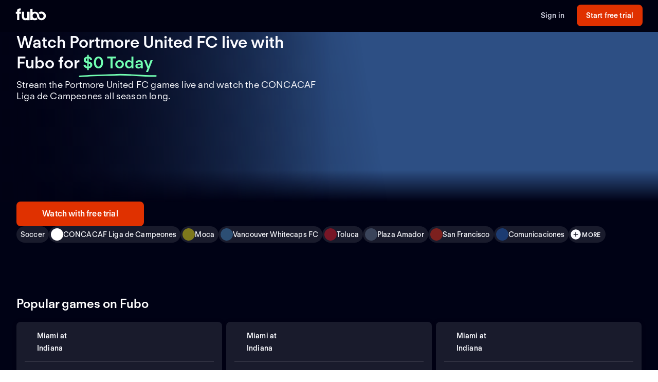

--- FILE ---
content_type: application/javascript; charset=UTF-8
request_url: https://www.fubo.tv/_next/static/chunks/pages/welcome/teams/%5Bid%5D-e307550cb6865c1f.js
body_size: 7421
content:
(self.webpackChunk_N_E=self.webpackChunk_N_E||[]).push([[1992],{92984:function(e,t,n){"use strict";n.r(t),n.d(t,{__N_SSP:function(){return Ue},default:function(){return Ee}});var a=n(79142),i=n(59496),r=n(18268),o=n(47921),l=n(79439),c=n(54435),s=n(34253),d=n(20542),m=n(56022),g=n(65999),u=n(55120),p=n(52902),h=n(30896),v=n(47937),b=n(14451),f=n(86878),y=n(55431),Z=n(47392),x=n(97684),w=n(41702),N=n(55771),P=n(51798),S=n(22397),C=n(38787),L=n(70478),_=n(95829),O=n(62875),A=n(44525),D=n(30061),B=n(38497),k=n(43467),I=n(37241),T=n(76822),j=n(17750),$=n(90501),X=n(4294),F=n(90719),U=n(65066),E=n(14621),z=n(51268),V=n(15705),M=n(49550),H=n(23768),W=n(68215),R=n(24171),G=n(96119);function q(e,t){var n=Object.keys(e);if(Object.getOwnPropertySymbols){var a=Object.getOwnPropertySymbols(e);t&&(a=a.filter((function(t){return Object.getOwnPropertyDescriptor(e,t).enumerable}))),n.push.apply(n,a)}return n}function Y(e){for(var t=1;t<arguments.length;t++){var n=null!=arguments[t]?arguments[t]:{};t%2?q(Object(n),!0).forEach((function(t){(0,s.Z)(e,t,n[t])})):Object.getOwnPropertyDescriptors?Object.defineProperties(e,Object.getOwnPropertyDescriptors(n)):q(Object(n)).forEach((function(t){Object.defineProperty(e,t,Object.getOwnPropertyDescriptor(n,t))}))}return e}var J,K,Q=function(e){var t=e.bgColor,n=void 0===t?g.$_.midnight000:t,a=e.bgColor2,i=void 0===a?g.$_.midnight000:a,r=e.imageSection,o=e.children;return(0,G.BX)("div",{css:ee(n,i),children:[(0,G.BX)(m.zP,{query:m.cy.below("demi"),children:[(0,G.tZ)("div",{className:"image-container-small",children:r}),o]}),(0,G.tZ)(m.zP,{query:m.cy.above("demi"),children:(0,G.tZ)("div",{className:"hero",children:(0,G.BX)("div",{className:"hero-container",children:[(0,G.tZ)("div",{className:"hero-content",children:o}),(0,G.tZ)("div",{className:"split",children:r})]})})})]})},ee=function(e,t){var n,a;return a={boxSizing:"border-box",width:"100%",position:"relative",backgroundColor:g.$_.midnight000},(0,s.Z)(a,m.cy.above("sm"),{aspectRatio:"revert"}),(0,s.Z)(a," .image-container-small",(0,s.Z)({background:"linear-gradient(0deg, #000215 0%, rgba(0, 2, 21, 0) 50.5%), ".concat(e)},m.cy.above("sm"),{height:338})),(0,s.Z)(a,".hero",(n={background:"\n      linear-gradient(90deg, #010215 0%, rgba(1, 2, 21, 0) 50.07%), \n      linear-gradient(80.55deg, #010215 0%, rgba(1, 2, 21, 0) 56.52%), \n      linear-gradient(0deg, #000215 0%, rgba(0, 2, 21, 0) 18.5%),\n      linear-gradient(90deg, ".concat(e," 50%, ").concat(t," 50%)\n      ")},(0,s.Z)(n,m.cy.above("demi"),{height:220}),(0,s.Z)(n,m.cy.above("md"),{height:330}),(0,s.Z)(n,m.cy.above("lg"),{height:464}),n)),(0,s.Z)(a," .hero-container",Y(Y({},R.Aq),{},{height:"100%"})),(0,s.Z)(a," .hero-content",{height:"100%",gridColumn:"span 6",display:"flex",justifyContent:"flex-start",alignItems:"end"}),(0,s.Z)(a," .split",{height:"100%",gridColumn:"span 6",display:"flex",alignItems:"center",justifyContent:"center"}),a},te=n(7504),ne=n(74488),ae=n(81593),ie=n(27150),re=n(30113),oe=n(46646);function le(e,t){var n=Object.keys(e);if(Object.getOwnPropertySymbols){var a=Object.getOwnPropertySymbols(e);t&&(a=a.filter((function(t){return Object.getOwnPropertyDescriptor(e,t).enumerable}))),n.push.apply(n,a)}return n}function ce(e){for(var t=1;t<arguments.length;t++){var n=null!=arguments[t]?arguments[t]:{};t%2?le(Object(n),!0).forEach((function(t){(0,s.Z)(e,t,n[t])})):Object.getOwnPropertyDescriptors?Object.defineProperties(e,Object.getOwnPropertyDescriptors(n)):le(Object(n)).forEach((function(t){Object.defineProperty(e,t,Object.getOwnPropertyDescriptor(n,t))}))}return e}var se,de,me,ge,ue=220,pe=function(e){var t,n,a,r,l=e.team,c=e.title,s=e.pageName,d=e.pageInfoAttributeLoadLimit,g=void 0===d?8:d,u=e.pageInfoAttributes,p=e.freeTrialInfo,v=e.onCtaPress,b=(0,h.$G)("common").t,f=(0,o.v9)(j.k4),y=(0,o.v9)(j.A5),Z=(null===l||void 0===l?void 0:l.logoUrl)&&(0,G.tZ)("div",{css:he,children:(0,G.tZ)("div",{className:"team-logo",children:(0,G.tZ)(H.E,{loader:M.Z,role:"img",width:ue,height:ue,objectFit:"contain",src:(0,oe.$)(l.logoUrl,{w:ue,dpr:2,trim:"alpha"}),"aria-label":l.name})})}),x=function(){return(0,G.BX)(G.HY,{children:[(null===p||void 0===p?void 0:p.hasFreeTrial)&&f&&(0,G.tZ)(ne.n,{trialLength:null===p||void 0===p?void 0:p.trialLength}),(0,G.tZ)(re.L,{titleVariant:"with_live",children:c}),(0,G.tZ)(ae.A,{children:b("App.DetailPages.TeamPageSummary",{teamName:l.name,leagueName:l.leagueName})})]})},w=(0,i.useMemo)((function(){return(0,G.tZ)(W.y,{onPress:v,pageName:s,showSeePlansBtn:y})}),[v,s,y]);return(0,G.BX)("div",{css:ve,children:[(0,G.tZ)(m.zP,{query:m.cy.below("demi"),children:(0,G.tZ)(Q,{imageSection:Z,bgColor:null===(t=l.backgroundColor)||void 0===t?void 0:t.hex,bgColor2:null===(n=l.backgroundColor)||void 0===n?void 0:n.hex,children:(0,G.tZ)("div",{className:"team-hero-grid",children:(0,G.BX)("div",{className:"full-width-grid",children:[(0,G.tZ)("div",{className:"title-metadata",children:(0,G.tZ)(x,{})}),(0,G.BX)("div",{className:"grid-content ",children:[l.description&&(0,G.tZ)(te.$,{title:l.name,children:l.description}),(0,G.tZ)("div",{className:"grid-container ",children:w}),!!u.length&&(0,G.tZ)("div",{className:"grid-container ",children:(0,G.tZ)(ie.Y,{pageInfoAttributes:u,pageName:s,pageInfoAttributeLoadLimit:g})})]})]})})})}),(0,G.tZ)(m.zP,{query:m.cy.above("demi"),children:(0,G.tZ)(Q,{imageSection:Z,bgColor:null===(a=l.backgroundColor)||void 0===a?void 0:a.hex,bgColor2:null===(r=l.backgroundColor)||void 0===r?void 0:r.hex,children:(0,G.BX)("div",{className:"full-width-grid",children:[(0,G.tZ)("div",{className:"title-metadata",children:(0,G.tZ)(x,{})}),(0,G.tZ)("div",{className:"grid-content",children:(0,G.BX)("div",{className:"flex-spacer",children:[l.description&&(0,G.tZ)(m.zP,{query:m.cy.between("md","lg"),children:(0,G.tZ)("div",{className:"hero-description-md",children:(0,G.tZ)(te.$,{title:l.name,children:l.description})})}),(0,G.BX)(m.zP,{query:m.cy.above("lg"),children:[l.description&&(0,G.tZ)(te.$,{title:l.name,children:l.description}),(0,G.tZ)("div",{className:"grid-container",children:w}),!!u.length&&(0,G.tZ)("div",{className:"grid-container",children:(0,G.tZ)(ie.Y,{pageInfoAttributes:u,pageName:s,pageInfoAttributeLoadLimit:g})})]})]})})]})})}),(0,G.tZ)(m.zP,{query:m.cy.between("demi","lg"),children:(0,G.BX)("div",{className:"below-hero team-hero-grid",children:[(0,G.tZ)(m.zP,{query:m.cy.between("demi","md"),children:l.description&&(0,G.tZ)("div",{className:"grid-container",children:(0,G.tZ)(te.$,{title:l.name,children:l.description})})}),(0,G.tZ)("div",{className:"grid-container",children:w}),!!u.length&&(0,G.tZ)("div",{className:"grid-container",children:(0,G.tZ)(ie.Y,{pageInfoAttributes:u,pageName:s,pageInfoAttributeLoadLimit:g})})]})})]})},he=function(){var e,t;return t={" .below-hero":{background:g.$_.midnight000},display:"grid",padding:"0px 16px",alignItems:"center",justifyItems:"center",aspectRatio:"16/9"},(0,s.Z)(t,m.cy.above("sm"),{aspectRatio:"revert",height:"100%"}),(0,s.Z)(t,m.cy.above("demi"),{maxWidth:800,width:"50%",height:ue,maxHeight:ue,alignItems:"left"}),(0,s.Z)(t,m.cy.above("md"),{maxWidth:800,width:"50%",maxHeight:"unset",height:"330px",alignItems:"left"}),(0,s.Z)(t," .team-logo",(e={placeSelf:"center",width:"50%",height:"auto",maxWidth:120,maxHeight:120},(0,s.Z)(e,m.cy.above("sm"),{maxWidth:ue,maxHeight:ue,width:200,height:200}),(0,s.Z)(e,m.cy.above("demi"),{margin:0,width:120,height:120}),(0,s.Z)(e,m.cy.above("md"),{margin:0,width:160,height:160}),(0,s.Z)(e,m.cy.above("lg"),{margin:0,width:ue,height:ue}),e)),t},ve={background:g.$_.midnight000," .team-hero-grid":ce(ce({},X.Aq),{},{rowGap:g.Dh.md})," .below-hero":{display:"flex",flexDirection:"column",gap:g.Dh.md}," .title-metadata":{display:"flex",flexDirection:"column"}," .info-section":(J={order:0,gridColumn:"span 6"},(0,s.Z)(J,m.cy.above("sm"),{gridColumn:"span 12"}),(0,s.Z)(J,m.cy.above("demi"),{gridColumn:"span 6"}),J)," .full-width-grid":{gridColumn:"col-start 1 / -1",display:"flex",flexDirection:"column",gap:g.Dh.md},".grid-content":{display:"flex",flexDirection:"column",height:"100%",gap:g.Dh.md}," .flex-spacer":{flex:1,display:"flex",flexDirection:"column",justifyContent:"flex-end",gap:g.Dh.md}," .grid-container":(K={gridColumn:"col-start 1 /span 6"},(0,s.Z)(K,m.cy.above("sm"),{gridColumn:"span 12"}),(0,s.Z)(K,m.cy.above("demi"),{order:3,gridColumn:"col-start 1 /span 12"}),K)," .hero-description-md":{marginBottom:g.Dh.md}},be=n(62986).Buffer;function fe(e,t){var n=Object.keys(e);if(Object.getOwnPropertySymbols){var a=Object.getOwnPropertySymbols(e);t&&(a=a.filter((function(t){return Object.getOwnPropertyDescriptor(e,t).enumerable}))),n.push.apply(n,a)}return n}function ye(e){for(var t=1;t<arguments.length;t++){var n=null!=arguments[t]?arguments[t]:{};t%2?fe(Object(n),!0).forEach((function(t){(0,s.Z)(e,t,n[t])})):Object.getOwnPropertyDescriptors?Object.defineProperties(e,Object.getOwnPropertyDescriptors(n)):fe(Object(n)).forEach((function(t){Object.defineProperty(e,t,Object.getOwnPropertyDescriptor(n,t))}))}return e}var Ze=(0,v.D)((function(){return n.e(3697).then(n.bind(n,53697))}),{ssr:!1}),xe=(0,v.D)((function(){return n.e(9435).then(n.bind(n,79435))}),{ssr:!1}),we=(0,v.D)((function(){return Promise.resolve().then(n.bind(n,80703))}));function Ne(e){var t,n,a,r,l,s,d,m=e.leagueSchedule,v=e.leagueStandings,X=e.teamRoster,M=e.logo,H=e.randomTeams,W=e.team,R=Boolean(null===v||void 0===v||null===(t=v.rows)||void 0===t?void 0:t.length),q=Boolean(null===m||void 0===m?void 0:m.length),Y=(0,o.I0)(),J=(0,V.Z)().deviceWidth,K=(0,h.$G)("common").t,Q=(0,o.v9)(B.v),ee=(0,o.v9)(B.c),te=(0,o.v9)(k.VT),ne=(0,o.v9)(k.dX),ae=(0,o.v9)(D.rO),ie=(0,o.v9)(j.uX),re=(0,o.v9)(k.JC),oe=(0,o.v9)(c.lu),le=(0,o.v9)(j.pE),ce=(0,o.v9)(j.pV),se=(0,o.v9)(j.h6),de=(0,o.v9)(c.Vk),me=(0,o.v9)(T.pd),ge={price:null===ae||void 0===ae?void 0:ae.lowestOfferPrice,currency:(null===ae||void 0===ae?void 0:ae.currency)||"USD",label:K("App.Label.DisclaimerAddTaxesFeesRegion"),lang:te},ue=(null===oe||void 0===oe||null===(n=oe.live)||void 0===n||null===(a=n.matches)||void 0===a?void 0:a.length)>0&&oe.live.matches,he=(null===oe||void 0===oe||null===(r=oe.demand)||void 0===r||null===(l=r.matches)||void 0===l?void 0:l.length)>0&&oe.demand.matches;(0,i.useEffect)((function(){H&&0!==H.length||Y((0,$.xF)())}),[Y,H]);var ve=(0,f.useAnalytics)(),fe=ve.store,ye=ve.track,Ne=null===W||void 0===W?void 0:W.configs,Pe=(0,F.P)(Ne,"background-image",null===W||void 0===W?void 0:W.bgImg),Se=(0,F.P)(Ne,"title",null===W||void 0===W?void 0:W.name),Ce=(0,F.P)(Ne,"description",null===W||void 0===W?void 0:W.description),Le=(0,F.P)(Ne,"subtitle",null===W||void 0===W?void 0:W.leagueName),Ae=U.H.TEAM,De=(0,o.v9)(j.il),Be=(0,o.v9)(j.sq),ke=De||Be,Ie=(0,o.v9)(j.A5),Te=(0,o.v9)(I.xF),je="US"===ne,$e=(0,A.XR)(),Xe=$e.btnLabel,Fe=$e.btnLinkTo,Ue=$e.btnIntent,Ee=$e.heroBtnLabel,ze=J<=O.AV.smLess?4:8,Ve=function(e,t){ye({eventProperties:{event_category:"user_action",event_name:"ui_interaction",event_sub_category:e,event_context:{button_type:"free_trial_cta",button_location:t}}},fe.getState())},Me=!(0,o.v9)(c.OI),He=p.NZ.getEnvironment().config.host,We=W.id?"".concat(He,"/welcome/team/").concat(W.id):null,Re={"@context":"https://schema.org","@type":"SportsTeam",sport:W.sportName,name:W.name,logo:W.logoUrl,url:We,image:Pe,description:(0,E.x)(W.description),memberOf:function(){var e;return W.leagueNames.length>0?null===(e=W.leagueNames)||void 0===e?void 0:e.map((function(e){return{"@type":"SportsOrganization",name:e}})):""}(),alternateName:W.nickName},Ge=be.from("https://assets-imgx.fubo.tv/welcome/us/fubologo.png").toString("base64"),qe=null!==M&&void 0!==M&&null!==(s=M[0])&&void 0!==s&&s.src?be.from(M[0].src).toString("base64"):"",Ye={title:(0,z.k)("Spain"===ne?"".concat(Se," | Fubo"):"Watch ".concat(Se,"Canada"===ne?" Games Live | Stream on Fubo":" Games Live (Free Trial)")),description:(0,z.Q)("Spain"===ne?"Ver ".concat(Se," con Fubo. Cancela cuando quieras. fuboTV es un servicio de TV por Internet que ofrece canales de televisi\xf3n con programas de entretenimiento en directo y los eventos deportivos m\xe1s prestigiosos del mundo. El servicio ofrece acceso a canales nacionales y locales a trav\xe9s de TV, tablets, dispositivos m\xf3viles y port\xe1tiles."):"Canada"===ne?"Watch ".concat(Se," with Fubo in Canada. Stream live TV without cable TV. Cloud DVR included. No installation. No contract, cancel anytime."):"Stream the ".concat(Se," games live online. Watch your local teams with Regional Sports Networks. Start your free trial today! Stream ABC, CBS, FOX, NBC, ESPN & more."))},Je="".concat(Pe,"?mark64=").concat(Ge).concat("&w=1200&h=630").concat("&mark-align=bottom,right&mark-pad=40&mark-h=auto&mark-w=240","&blend64=").concat(qe).concat("&blend-align=center&blend-mode=normal&blend-w=700"),Ke=(0,i.useCallback)((function(e){Y("live"===e?(0,$.nZ)("live",W.id.toString(),8,oe.live.currentPage+1,re):(0,$.ND)("demand",W.id.toString(),8,oe.demand.currentPage+1,re))}),[Y,W.id,oe.live.currentPage,oe.demand.currentPage,re]),Qe=(0,i.useMemo)((function(){return(0,P.M)([{id:"live_and_upcoming",name:K("App.Label.LiveAndUpcoming"),children:ue.length>0?(0,G.tZ)(y.uG,{carouselName:K("App.Label.LiveAndUpcoming"),items:y.um.sortByPattern(ue||[],"LUP"),initialDisplayLimit:ze,pageName:Ae,onLoadMore:function(){return Ke("live")},pages:oe.live.totalPages}):void 0},{id:"on_demand",name:K("App.Label.OnDemand"),children:he.length>0?(0,G.tZ)(y.uG,{carouselName:K("App.Label.OnDemand"),items:y.um.sortByPattern(he||[],"LUP"),initialDisplayLimit:ze,pageName:Ae,onLoadMore:function(){return Ke("demand")},pages:oe.demand.totalPages}):void 0}])}),[K,ue,ze,oe.live.totalPages,oe.demand.totalPages,he,Ke]),et={left:(0,G.tZ)("div",{css:_e.heroStyles,children:(0,G.tZ)(y.V1,{btnLinkTo:Fe,btnIntent:Ue,btnLabel:Ee,onPress:function(){return Ve("team_page_hero_cta","hero_cta")},title:K("App.Offer.WatchGamesLiveWithFubo",{name:Se}),summary:K("App.DetailPages.TeamPageSummary",{leagueName:W.leagueName,teamName:W.name}),pricingInfo:ge,pageName:Ae,showSeePlansBtn:Ie})}),right:(0,G.tZ)("div",{css:_e.heroStyles,children:(0,G.tZ)("div",{className:"single-logo",children:M.map((function(e){var t=(0,u.y2)({src:e.src});return(0,G.tZ)("div",{children:(0,G.tZ)("img",{src:t,alt:e.name,className:"centered-logo"})},e.src)}))})}),full:(0,G.tZ)(G.HY,{})};return(0,G.BX)(f.Analytics,{section:"team",children:[(0,G.BX)(S.Ar,{css:_e.baseSectionStyles,description:Ye.description,title:Ye.title,allowPlansAndOffersFetch:!1,children:[(0,G.BX)(b.F,{children:[(0,G.tZ)("script",{type:"application/ld+json",dangerouslySetInnerHTML:{__html:JSON.stringify(Re,(function(e,t){if(void 0!==t&&""!==t)return t}))}},W.id),Je&&(0,G.tZ)("meta",{property:"og:image",content:Je},"image"),(0,G.tZ)("meta",{"data-react-helmet":"true",property:"fb:app_id",content:"162788457265492"}),(0,G.tZ)("meta",{"data-react-helmet":"true",name:"twitter:card",content:"summary"}),(0,G.tZ)("meta",{"data-react-helmet":"true",name:"twitter:creator",content:"@fubotv"}),(0,G.tZ)("meta",{"data-react-helmet":"true",name:"twitter:title",content:Ye.title}),(0,G.tZ)("meta",{"data-react-helmet":"true",name:"twitter:description",content:Ye.description}),(0,G.tZ)("meta",{"data-react-helmet":"true",name:"keywords",content:"sports, deportes, watch, stream, ".concat(W.sportName,", ").concat(W.leagueName,", ").concat(W.name,", on-demand, live")})]}),le&&(0,G.tZ)(S.P0,{pageName:U.H.TEAM,leagueIds:null===(d=W.leagueIds)||void 0===d?void 0:d.map((function(e){return parseInt(e)}))}),ce?(0,G.tZ)(pe,{team:W,logos:M,title:Se,freeTrialInfo:ae,pageName:U.H.TEAM,pageInfoAttributes:W.tags,pageInfoAttributeLoadLimit:8,onCtaPress:function(){return Ve("team_page_hero_cta_v2","hero_cta_v2")}}):(0,G.BX)(G.HY,{children:[(0,G.tZ)(y.VM,{bgImgSrc:Pe,splitView:!0,templates:et,rightSideBehindOverlay:!0,withScrimOverlay:!0}),(0,G.tZ)(S.$0,{children:(0,G.BX)("div",{css:_e.grid(Q&&ee),children:[W.tags&&(0,G.tZ)(y.Sc,{className:"page-info",title:Se,subtitle:Le,description:Ce,pageInfoAttributes:W.tags,hasPageInfoOnly:Q&&ee}),!Q&&!ee&&(0,G.tZ)(C.zP,{minWidth:O.AV.xs,children:(0,G.tZ)(y.fJ,{className:"value-add",title:Se,ctaBtnIntent:Ue,ctaBtnLinkTo:Fe,ctaBtnLabel:Xe,auth:Q,subscribed:ee,hasFreeTrialOffers:ae.hasFreeTrial,onPress:function(){return Ve("team_page_value_prop_cta","value_prop_cta")},pageName:Ae,showSeePlansBtn:Ie})})]})})]}),(R||q)&&(0,G.tZ)(S.$0,{css:_e.baseSectionStyles,children:(0,G.BX)("div",{css:_e.grid(!1,R&&q),children:[R&&(0,G.tZ)(y.n,{className:"league-standings",standings:v,initialDisplayLimit:10}),q&&(0,G.tZ)(y.SO,{className:"league-schedule",schedule:m,initialDisplayLimit:10})]})}),Me&&de.length>0&&(null===X||void 0===X?void 0:X.length)>0&&(0,G.tZ)(C.$x,{bgColor:g.$_.midnight000,css:Oe,children:(0,G.tZ)(y.ee,{pageName:Ae,players:de,teamRoster:X})}),ie?Qe.length>0&&(0,G.tZ)(C.$x,{bgColor:g.$_.midnight000,css:Oe,children:(0,G.tZ)(N.y,{ariaLabel:"Team matches",items:Qe,orientation:"horizontal",pageName:Ae,theme:"dark"})}):(0,G.BX)(G.HY,{children:[!!ue&&(0,G.tZ)(S.$0,{css:_e.baseSectionStyles,children:(0,G.tZ)("div",{css:_e.grid(),children:(0,G.tZ)(y.uG,{heading:K("App.Label.LiveAndUpcoming"),carouselName:K("App.Label.LiveAndUpcoming"),items:y.um.sortByPattern(ue,"LUP"),initialDisplayLimit:ze,pageName:Ae,onLoadMore:function(){return Ke("live")},pages:oe.live.totalPages})})}),!!he&&(0,G.tZ)(S.$0,{css:_e.baseSectionStyles,children:(0,G.tZ)("div",{css:_e.grid(),children:(0,G.tZ)(y.uG,{heading:K("App.Label.OnDemand"),carouselName:K("App.Label.OnDemand"),items:y.um.sortByPattern(he,"LUP"),initialDisplayLimit:ze,pageName:Ae,onLoadMore:function(){return Ke("demand")},pages:oe.demand.totalPages})})})]}),(0,G.BX)(C.$x,{bgColor:g.$_.midnight000,css:Oe,children:[(0,G.tZ)("h2",{className:"section-title",children:K("App.Label.PopularGamesOnFubo")}),(0,G.tZ)(x.N,{pageName:Ae})]}),(0,G.BX)(xe,{children:[(0,G.BX)(C.$x,{bgColor:g.$_.midnight000,css:Oe,children:[(0,G.tZ)("h2",{className:"section-title",children:K("App.Label.PopularChannelsIncludedWithFubo")}),(0,G.tZ)(Ze,{isDetailsPage:!0})]}),me&&(0,G.tZ)(C.$x,{bgColor:g.$_.midnight000,css:Oe,children:(0,G.BX)("div",{css:[_e.popularCarousel,"",""],children:[(0,G.tZ)("h2",{className:"reset-margin-block popular-on",children:K("App.Label.PopularOnFubo")}),(0,G.tZ)(L.default,{})]})})]}),!Q&&Ie&&(0,G.tZ)("div",{id:"plan-card-container",className:"plan-card-container",children:(0,G.BX)(C.$x,{bgColor:g.$_.midnight000,css:Oe,children:[(0,G.tZ)(_.Z,{isUS:je}),(0,G.tZ)(xe,{children:(0,G.tZ)(we,{plans:Te,colorScheme:"dark",isUS:!0,isDetailsPage:!0})})]})}),(0,G.tZ)(xe,{children:(null===H||void 0===H?void 0:H.length)>0&&(0,G.tZ)(S.$0,{css:_e.baseSectionStyles,children:(0,G.tZ)("div",{css:_e.grid(),children:(0,G.tZ)(Z.Z,{type:"randomTeams",displayLimit:6})})})}),se&&(0,G.tZ)(w.l,{rssURL:W.rssUrl,pageName:U.H.TEAM})]}),ke&&(0,G.tZ)(C.K$,{pageName:Ae})]})}var Pe,Se,Ce,Le,_e={baseSectionStyles:{background:g.$_.midnight000,padding:"".concat(g.Dh.md," 0")},popularCarousel:(se={marginTop:0,gridColumn:"col-start 1/span 6"},(0,s.Z)(se,m.cy.above("sm"),{gridColumn:"col-start 1/span 12"}),(0,s.Z)(se,m.cy.above("lg"),{gridColumn:"col-start 1/span 12"}),(0,s.Z)(se,".popular-on",ye(ye({},(0,m.fL)(O.cp.heading.L)),{},{paddingBottom:g.Dh.md})),(0,s.Z)(se,".carousel-content",{display:"flex",flexDirection:"column",alignItems:"flex-start",marginTop:"0px","& .title, .sub-title":{display:"none"},"& .seo-carousel-wrapper":{padding:"0px ".concat(g.Dh.xxl," 0px 0px")},"& .btn-group":{width:"100%","& div":{gridColumn:"1/13",justifyContent:"flex-start"},"& .btn":{width:"70px"}}}),se),heroStyles:{" .title":(me={gridArea:"title",zIndex:2},(0,s.Z)(me,m.cy.below("sm"),{margin:"16px"}),(0,s.Z)(me," h1",ye(ye({},O.cp.heading.L),{},(de={textAlign:"center",textShadow:"0px 0px 40px ".concat(g.$_.midnight000),margin:0},(0,s.Z)(de,m.cy.above("sm"),ye(ye({},O.cp.heading.L),{},{textAlign:"left"})),(0,s.Z)(de,m.cy.above("md"),ye(ye({},O.cp.heading.XXL),{},{textAlign:"left"})),de))),(0,s.Z)(me,".summary",ye(ye({marginTop:"8px",marginBottom:"0px",textAlign:"center"},O.cp.body.L),{},(0,s.Z)({fontSize:O.cp.fontSizes.fontsize06},m.cy.above("sm"),{textAlign:"left",fontSize:O.cp.fontSizes.fontsize07}))),(0,s.Z)(me,".pricing-details",(0,s.Z)({display:"flex",flexDirection:"column",textAlign:"center"},m.cy.above("sm"),{textAlign:"left"})),me)," .cta":(0,s.Z)({gridArea:"cta",display:"flex",alignContent:"center",justifyContent:"center",paddingTop:"32px",zIndex:2," .cta-button":ye({display:"inline-block",border:"2px solid ".concat(g.$_.orange090),borderRadius:"28px",padding:"12px 44px",color:g.$_.white},O.cp.interactive.M)},m.cy.above("sm"),{alignContent:"start",justifyContent:"start",display:"block"})," .single-logo":(ge={},(0,s.Z)(ge,m.cy.below("sm"),{display:"flex",flexDirection:"column",justifyContent:"center"}),(0,s.Z)(ge," .hero-div",{display:"flex",justifyContent:"center"}),(0,s.Z)(ge," .centered-logo",(0,s.Z)({maxHeight:308,maxWidth:"100%",filter:"drop-shadow(0px 0px 100px ".concat((0,m.m4)(g.$_.midnight000,.8),")")},m.cy.below("sm"),{maxHeight:140,maxWidth:"100%"})),ge)},metadata:{background:g.$_.midnight000,paddingBottom:48},grid:function(){var e,t,n,a,i=arguments.length>0&&void 0!==arguments[0]&&arguments[0],r=arguments.length>1&&void 0!==arguments[1]&&arguments[1];return ye(ye({},X.Ht),{},{background:g.$_.midnight000,width:"100%"," .page-info":{gridColumn:i?"col-start 1/span 12":"col-start 1/span 6",width:"100%",justifyContent:"flex-start"}," .value-offer":(e={width:"100%"},(0,s.Z)(e,m.cy.above("sm"),{gridColumn:"col-start 8/span 5"}),(0,s.Z)(e,m.cy.above("md"),{gridColumn:"col-start 9/span 4"}),e)," .league-standings":(t={gridColumn:"col-start 1 / span ".concat(r?6:12)},(0,s.Z)(t,m.cy.below("lg"),{gridColumn:"col-start 1/ span 12"}),(0,s.Z)(t,m.cy.below("sm"),{gridColumn:"col-start 1/ span 6"}),t)," .league-schedule":(n={gridColumn:r?"col-start 7 / span 6":"col-start 1 / span 12"},(0,s.Z)(n,m.cy.below("lg"),{gridColumn:"col-start 1/ span 12"}),(0,s.Z)(n,m.cy.below("sm"),{gridColumn:"col-start 1/ span 6"}),n)," .roster":(a={gridColumn:r?"col-start 7 / span 6":"col-start 1 / span 12"},(0,s.Z)(a,m.cy.below("lg"),{gridColumn:"col-start 1/ span 12"}),(0,s.Z)(a,m.cy.below("sm"),{gridColumn:"col-start 1/ span 6"}),a)})}},Oe=(0,d.iv)({" >div":(0,s.Z)({display:"grid",gridColumn:"1/13"},m.cy.below("sm"),{gridColumn:"1/7"}),".channel-finder":(0,s.Z)({display:"grid",gridColumn:"1/13"},m.cy.below("sm"),{gridColumn:"1/7"}),".section-title":ye({gridColumn:"1/-1"},O.cp.heading.L)},"",""),Ae=n(62986).Buffer;function De(e,t){var n=Object.keys(e);if(Object.getOwnPropertySymbols){var a=Object.getOwnPropertySymbols(e);t&&(a=a.filter((function(t){return Object.getOwnPropertyDescriptor(e,t).enumerable}))),n.push.apply(n,a)}return n}function Be(e){for(var t=1;t<arguments.length;t++){var n=null!=arguments[t]?arguments[t]:{};t%2?De(Object(n),!0).forEach((function(t){(0,s.Z)(e,t,n[t])})):Object.getOwnPropertyDescriptors?Object.defineProperties(e,Object.getOwnPropertyDescriptors(n)):De(Object(n)).forEach((function(t){Object.defineProperty(e,t,Object.getOwnPropertyDescriptor(n,t))}))}return e}var ke=(0,v.D)((function(){return n.e(3697).then(n.bind(n,53697))}),{ssr:!1}),Ie=(0,v.D)((function(){return n.e(9435).then(n.bind(n,79435))}),{ssr:!1}),Te=(0,v.D)((function(){return Promise.resolve().then(n.bind(n,80703))}));function je(e){var t,n,a,r,l,s,d,m=e.leagueSchedule,v=e.leagueStandings,X=e.teamRoster,M=e.logo,H=e.randomTeams,W=e.team,R=Boolean(null===v||void 0===v||null===(t=v.headers)||void 0===t?void 0:t.length),q=Boolean(null===m||void 0===m?void 0:m.length),Y=(0,o.I0)(),J=(0,V.Z)().deviceWidth,K=(0,h.$G)("common").t,Q=(0,o.v9)(B.v),ee=(0,o.v9)(B.c),te=(0,o.v9)(k.VT),ne=(0,o.v9)(k.dX),ae=(0,o.v9)(D.rO),ie=(0,o.v9)(j.uX),re=(0,o.v9)(k.JC),oe=(0,o.v9)(c.lu),le=(0,o.v9)(j.pE),ce=(0,o.v9)(j.pV),se=(0,o.v9)(j.h6),de=(0,o.v9)(c.Vk),me=(0,o.v9)(T.pd),ge={price:null===ae||void 0===ae?void 0:ae.lowestOfferPrice,currency:(null===ae||void 0===ae?void 0:ae.currency)||"USD",label:K("App.Label.DisclaimerAddTaxesFeesRegion"),lang:te},ue=(null===oe||void 0===oe||null===(n=oe.live)||void 0===n||null===(a=n.matches)||void 0===a?void 0:a.length)>0&&oe.live.matches,he=(null===oe||void 0===oe||null===(r=oe.demand)||void 0===r||null===(l=r.matches)||void 0===l?void 0:l.length)>0&&oe.demand.matches;(0,i.useEffect)((function(){H&&0!==H.length||Y((0,$.xF)())}),[Y,H]);var ve=(0,f.useAnalytics)(),be=ve.store,fe=ve.track,ye=null===W||void 0===W?void 0:W.configs,Ze=(0,F.P)(ye,"background-image",null===W||void 0===W?void 0:W.bgImg),xe=(0,F.P)(ye,"title",null===W||void 0===W?void 0:W.name),we=(0,F.P)(ye,"description",null===W||void 0===W?void 0:W.description),Ne=U.H.TEAM,Pe=(0,o.v9)(j.il),Se=(0,o.v9)(j.sq),Ce=Pe||Se,Le=(0,o.v9)(j.A5),_e=(0,o.v9)(I.xF),Oe="US"===ne,De=(0,A.XR)(),Be=De.btnLabel,je=De.btnLinkTo,Fe=De.btnIntent,Ue=De.heroBtnLabel,Ee=J<=O.AV.smLess?4:8,ze=function(e,t){fe({eventProperties:{event_category:"user_action",event_name:"ui_interaction",event_sub_category:e,event_context:{button_type:"free_trial_cta",button_location:t}}},be.getState())},Ve=!(0,o.v9)(c.OI),Me=p.NZ.getEnvironment().config.host,He=W.id?"".concat(Me,"/welcome/team/").concat(W.id):null,We={"@context":"https://schema.org","@type":"SportsTeam",sport:W.sportName,name:W.name,logo:W.logoUrl,url:He,image:Ze,description:(0,E.x)(W.description),memberOf:function(){var e;return W.leagueNames.length>0?null===(e=W.leagueNames)||void 0===e?void 0:e.map((function(e){return{"@type":"SportsOrganization",name:e}})):""}(),alternateName:W.nickName},Re=Ae.from("https://assets-imgx.fubo.tv/welcome/us/fubologo.png").toString("base64"),Ge=null!==M&&void 0!==M&&null!==(s=M[0])&&void 0!==s&&s.src?Ae.from(M[0].src).toString("base64"):"",qe={title:(0,z.k)("Spain"===ne?"".concat(xe," | Fubo"):"Watch ".concat(xe,"Canada"===ne?" Games Live | Stream on Fubo":" Games Live (Free Trial)")),description:(0,z.Q)("Spain"===ne?"Ver ".concat(xe," con Fubo. Cancela cuando quieras. fuboTV es un servicio de TV por Internet que ofrece canales de televisi\xf3n con programas de entretenimiento en directo y los eventos deportivos m\xe1s prestigiosos del mundo. El servicio ofrece acceso a canales nacionales y locales a trav\xe9s de TV, tablets, dispositivos m\xf3viles y port\xe1tiles."):"Canada"===ne?"Watch ".concat(xe," with Fubo in Canada. Stream live TV without cable TV. Cloud DVR included. No installation. No contract, cancel anytime."):"Stream the ".concat(xe," games live online. Watch your local teams with Regional Sports Networks. Start your free trial today! Stream ABC, CBS, FOX, NBC, ESPN & more."))},Ye="".concat(Ze,"?mark64=").concat(Re).concat("&w=1200&h=630").concat("&mark-align=bottom,right&mark-pad=40&mark-h=auto&mark-w=240","&blend64=").concat(Ge).concat("&blend-align=center&blend-mode=normal&blend-w=700"),Je=(0,i.useCallback)((function(e){Y("live"===e?(0,$.nZ)("live",W.id.toString(),8,oe.live.currentPage+1,re):(0,$.ND)("demand",W.id.toString(),8,oe.demand.currentPage+1,re))}),[Y,W.id,oe.live.currentPage,oe.demand.currentPage,re]),Ke=(0,i.useMemo)((function(){return(0,P.M)([{id:"live_and_upcoming",name:K("App.Label.LiveAndUpcoming"),children:ue.length>0?(0,G.tZ)(y.uG,{carouselName:K("App.Label.LiveAndUpcoming"),items:y.um.sortByPattern(ue||[],"LUP"),initialDisplayLimit:Ee,pageName:Ne,onLoadMore:function(){return Je("live")},pages:oe.live.totalPages}):void 0},{id:"on_demand",name:K("App.Label.OnDemand"),children:he.length>0?(0,G.tZ)(y.uG,{carouselName:K("App.Label.OnDemand"),items:y.um.sortByPattern(he||[],"LUP"),initialDisplayLimit:Ee,pageName:Ne,onLoadMore:function(){return Je("demand")},pages:oe.demand.totalPages}):void 0}])}),[K,ue,Ee,oe.live.totalPages,oe.demand.totalPages,he,Je]),Qe={left:(0,G.tZ)("div",{css:$e.heroStyles,children:(0,G.tZ)(y.V1,{btnLinkTo:je,btnIntent:Fe,btnLabel:Ue,onPress:function(){return ze("team_page_hero_cta","hero_cta")},title:K("App.Offer.WatchGamesLiveWithFubo",{name:xe}),summary:K("App.DetailPages.TeamPageSummary",{leagueName:W.leagueName,teamName:W.name}),pricingInfo:ge,pageName:Ne,showSeePlansBtn:Le})}),right:(0,G.tZ)("div",{css:$e.heroStyles,children:(0,G.tZ)("div",{className:"single-logo",children:M.map((function(e){var t=(0,u.y2)({src:e.src});return(0,G.tZ)("div",{children:(0,G.tZ)("img",{src:t,alt:e.name,className:"centered-logo"})},e.src)}))})}),full:(0,G.tZ)(G.HY,{})};return(0,G.BX)(f.Analytics,{section:"team",children:[(0,G.BX)(S.Ar,{css:$e.baseSectionStyles,description:qe.description,title:qe.title,allowPlansAndOffersFetch:!1,children:[(0,G.BX)(b.F,{children:[(0,G.tZ)("script",{type:"application/ld+json",dangerouslySetInnerHTML:{__html:JSON.stringify(We,(function(e,t){if(void 0!==t&&""!==t)return t}))}},W.id),Ye&&(0,G.tZ)("meta",{property:"og:image",content:Ye},"image"),(0,G.tZ)("meta",{"data-react-helmet":"true",property:"fb:app_id",content:"162788457265492"}),(0,G.tZ)("meta",{"data-react-helmet":"true",name:"twitter:card",content:"summary"}),(0,G.tZ)("meta",{"data-react-helmet":"true",name:"twitter:creator",content:"@fubotv"}),(0,G.tZ)("meta",{"data-react-helmet":"true",name:"twitter:title",content:qe.title}),(0,G.tZ)("meta",{"data-react-helmet":"true",name:"twitter:description",content:qe.description}),(0,G.tZ)("meta",{"data-react-helmet":"true",name:"keywords",content:"sports, deportes, watch, stream, ".concat(W.sportName,", ").concat(W.leagueName,", ").concat(W.name,", on-demand, live")})]}),le&&(0,G.tZ)(S.P0,{pageName:U.H.TEAM,leagueIds:null===(d=W.leagueIds)||void 0===d?void 0:d.map((function(e){return parseInt(e)}))}),ce?(0,G.tZ)(pe,{team:W,logos:M,title:xe,freeTrialInfo:ae,pageName:U.H.TEAM,pageInfoAttributes:W.tags,pageInfoAttributeLoadLimit:8,onCtaPress:function(){return ze("team_page_hero_cta_v2","hero_cta_v2")}}):(0,G.BX)(G.HY,{children:[(0,G.tZ)(y.VM,{bgImgSrc:Ze,splitView:!0,templates:Qe,rightSideBehindOverlay:!0,withScrimOverlay:!0}),(0,G.tZ)(S.$0,{children:(0,G.BX)("div",{css:$e.grid(Q&&ee),children:[W.tags&&(0,G.tZ)(y.Sc,{className:"page-info",title:xe,subtitle:W.leagueName,description:we,pageInfoAttributes:W.tags,hasPageInfoOnly:Q&&ee}),!Q&&!ee&&(0,G.tZ)(C.zP,{minWidth:O.AV.xs,children:(0,G.tZ)(y.fJ,{className:"value-add",title:xe,ctaBtnIntent:Fe,ctaBtnLinkTo:je,ctaBtnLabel:Be,auth:Q,subscribed:ee,hasFreeTrialOffers:ae.hasFreeTrial,onPress:function(){return ze("team_page_value_prop_cta","value_prop_cta")},pageName:Ne,showSeePlansBtn:Le})})]})})]}),ie&&Ke.length>0&&(0,G.tZ)(C.$x,{bgColor:g.$_.midnight000,css:Xe,children:(0,G.tZ)(N.y,{ariaLabel:"Team matches",items:Ke,orientation:"horizontal",pageName:Ne,theme:"dark"})}),!ie&&!!ue&&(0,G.tZ)(S.$0,{css:$e.baseSectionStyles,children:(0,G.tZ)("div",{css:$e.grid(),children:(0,G.tZ)(y.uG,{heading:K("App.Label.LiveAndUpcoming"),carouselName:K("App.Label.LiveAndUpcoming"),items:y.um.sortByPattern(ue,"LUP"),initialDisplayLimit:Ee,pageName:Ne,onLoadMore:function(){return Je("live")},pages:oe.live.totalPages})})}),(R||q)&&(0,G.tZ)(S.$0,{css:$e.baseSectionStyles,children:(0,G.BX)("div",{css:$e.grid(!1),children:[q&&(0,G.tZ)(y.SO,{className:"league-schedule",schedule:m,initialDisplayLimit:10}),R&&(0,G.tZ)(y.A8,{className:"league-standings",standings:v,pageName:Ne})]})}),Ve&&de.length>0&&(null===X||void 0===X?void 0:X.length)>0&&(0,G.tZ)(C.$x,{bgColor:g.$_.midnight000,css:Xe,children:(0,G.tZ)(y.ee,{pageName:Ne,players:de,teamRoster:X})}),!ie&&!!he&&(0,G.tZ)(S.$0,{css:$e.baseSectionStyles,children:(0,G.tZ)("div",{css:$e.grid(),children:(0,G.tZ)(y.uG,{heading:K("App.Label.OnDemand"),carouselName:K("App.Label.OnDemand"),items:y.um.sortByPattern(he,"LUP"),initialDisplayLimit:Ee,pageName:Ne,onLoadMore:function(){return Je("demand")},pages:oe.demand.totalPages})})}),(0,G.BX)(C.$x,{bgColor:g.$_.midnight000,css:Xe,children:[(0,G.tZ)("h2",{className:"section-title",children:K("App.Label.PopularGamesOnFubo")}),(0,G.tZ)(x.N,{pageName:Ne})]}),(0,G.BX)(Ie,{children:[(0,G.BX)(C.$x,{bgColor:g.$_.midnight000,css:Xe,children:[(0,G.tZ)("h2",{className:"section-title",children:K("App.Label.PopularChannelsIncludedWithFubo")}),(0,G.tZ)(ke,{isDetailsPage:!0})]}),me&&(0,G.tZ)(C.$x,{bgColor:g.$_.midnight000,css:Xe,children:(0,G.BX)("div",{css:[$e.popularCarousel,"",""],children:[(0,G.tZ)("h2",{className:"reset-margin-block popular-on",children:K("App.Label.PopularOnFubo")}),(0,G.tZ)(L.default,{})]})})]}),!Q&&Le&&(0,G.tZ)("div",{id:"plan-card-container",className:"plan-card-container",children:(0,G.BX)(C.$x,{bgColor:g.$_.midnight000,css:Xe,children:[(0,G.tZ)(_.Z,{isUS:Oe}),(0,G.tZ)(Ie,{children:(0,G.tZ)(Te,{plans:_e,colorScheme:"dark",isUS:!0,isDetailsPage:!0})})]})}),(0,G.tZ)(Ie,{children:(null===H||void 0===H?void 0:H.length)>0&&(0,G.tZ)(S.$0,{css:$e.baseSectionStyles,children:(0,G.tZ)("div",{css:$e.grid(),children:(0,G.tZ)(Z.Z,{type:"randomTeams",displayLimit:6})})})}),se&&(0,G.tZ)(w.l,{rssURL:W.rssUrl,pageName:U.H.TEAM})]}),Ce&&(0,G.tZ)(C.K$,{pageName:Ne})]})}var $e={baseSectionStyles:{background:g.$_.midnight000,padding:"".concat(g.Dh.md," 0")},popularCarousel:(Pe={marginTop:0,gridColumn:"col-start 1/span 6"},(0,s.Z)(Pe,m.cy.above("sm"),{gridColumn:"col-start 1/span 12"}),(0,s.Z)(Pe,m.cy.above("lg"),{gridColumn:"col-start 1/span 12"}),(0,s.Z)(Pe,".popular-on",Be(Be({},(0,m.fL)(O.cp.heading.L)),{},{paddingBottom:g.Dh.md})),(0,s.Z)(Pe,".carousel-content",{display:"flex",flexDirection:"column",alignItems:"flex-start",marginTop:"0px","& .title, .sub-title":{display:"none"},"& .seo-carousel-wrapper":{padding:"0px ".concat(g.Dh.xxl," 0px 0px")},"& .btn-group":{width:"100%","& div":{gridColumn:"1/13",justifyContent:"flex-start"},"& .btn":{width:"70px"}}}),Pe),heroStyles:{" .title":(Ce={gridArea:"title",zIndex:2},(0,s.Z)(Ce,m.cy.below("sm"),{margin:"16px"}),(0,s.Z)(Ce," h1",Be(Be({},O.cp.heading.L),{},(Se={textAlign:"center",textShadow:"0px 0px 40px ".concat(g.$_.midnight000),margin:0},(0,s.Z)(Se,m.cy.above("sm"),Be(Be({},O.cp.heading.L),{},{textAlign:"left"})),(0,s.Z)(Se,m.cy.above("md"),Be(Be({},O.cp.heading.XXL),{},{textAlign:"left"})),Se))),(0,s.Z)(Ce,".summary",Be(Be({marginTop:"8px",marginBottom:"0px",textAlign:"center"},O.cp.body.L),{},(0,s.Z)({fontSize:O.cp.fontSizes.fontsize06},m.cy.above("sm"),{textAlign:"left",fontSize:O.cp.fontSizes.fontsize07}))),(0,s.Z)(Ce,".pricing-details",(0,s.Z)({display:"flex",flexDirection:"column",textAlign:"center"},m.cy.above("sm"),{textAlign:"left"})),Ce)," .cta":(0,s.Z)({gridArea:"cta",display:"flex",alignContent:"center",justifyContent:"center",paddingTop:"32px",zIndex:2," .cta-button":Be({display:"inline-block",border:"2px solid ".concat(g.$_.orange090),borderRadius:"28px",padding:"12px 44px",color:g.$_.white},O.cp.interactive.M)},m.cy.above("sm"),{alignContent:"start",justifyContent:"start",display:"block"})," .single-logo":(Le={},(0,s.Z)(Le,m.cy.below("sm"),{display:"flex",flexDirection:"column",justifyContent:"center"}),(0,s.Z)(Le," .hero-div",{display:"flex",justifyContent:"center"}),(0,s.Z)(Le," .centered-logo",(0,s.Z)({maxHeight:308,maxWidth:"100%",filter:"drop-shadow(0px 0px 100px ".concat((0,m.m4)(g.$_.midnight000,.8),")")},m.cy.below("sm"),{maxHeight:140,maxWidth:"100%"})),Le)},metadata:{background:g.$_.midnight000,paddingBottom:48},grid:function(){var e,t,n,a,i=arguments.length>0&&void 0!==arguments[0]&&arguments[0],r=arguments.length>1&&void 0!==arguments[1]&&arguments[1];return Be(Be({},X.Ht),{},{background:g.$_.midnight000,width:"100%"," .page-info":{gridColumn:i?"col-start 1/span 12":"col-start 1/span 6",width:"100%",justifyContent:"flex-start"}," .value-offer":(e={width:"100%"},(0,s.Z)(e,m.cy.above("sm"),{gridColumn:"col-start 8/span 5"}),(0,s.Z)(e,m.cy.above("md"),{gridColumn:"col-start 9/span 4"}),e)," .league-standings":(t={gridColumn:"col-start 1 / span ".concat(r?6:12)},(0,s.Z)(t,m.cy.below("lg"),{gridColumn:"col-start 1/ span 12"}),(0,s.Z)(t,m.cy.below("sm"),{gridColumn:"col-start 1/ span 6"}),t)," .league-schedule":(n={gridColumn:r?"col-start 7 / span 6":"col-start 1 / span 12"},(0,s.Z)(n,m.cy.below("lg"),{gridColumn:"col-start 1/ span 12"}),(0,s.Z)(n,m.cy.below("sm"),{gridColumn:"col-start 1/ span 6"}),n)," .roster":(a={gridColumn:r?"col-start 7 / span 6":"col-start 1 / span 12"},(0,s.Z)(a,m.cy.below("lg"),{gridColumn:"col-start 1/ span 12"}),(0,s.Z)(a,m.cy.below("sm"),{gridColumn:"col-start 1/ span 6"}),a)})}},Xe=(0,d.iv)({" >div":(0,s.Z)({display:"grid",gridColumn:"1/13"},m.cy.below("sm"),{gridColumn:"1/7"}),".channel-finder":(0,s.Z)({display:"grid",gridColumn:"1/13"},m.cy.below("sm"),{gridColumn:"1/7"}),".section-title":Be({gridColumn:"1/-1"},O.cp.heading.L)},"","");function Fe(e){var t=(0,o.v9)(c.MA),n=(0,o.v9)(c.zs),a=(0,o.v9)(c.DP),i=(0,o.v9)(l._5),r=(0,o.v9)(l.v),s=(0,o.v9)(l.jA),d=(0,o.v9)(c.nq),m=[];return null!==t&&void 0!==t&&t.logoUrl&&m.push({name:t.name,src:t.logoUrl}),t&&null!==t&&void 0!==t&&t.showStandingsV2?(0,G.tZ)(je,{logo:m,team:t,relatedTeams:n,randomTeams:a,leagueId:e.leagueId,leagueSchedule:s,leagueStandings:r,teamRoster:d}):t?(0,G.tZ)(Ne,{logo:m,team:t,relatedTeams:n,randomTeams:a,leagueId:e.leagueId,leagueSchedule:s,leagueStandings:i,teamRoster:d}):null}var Ue=!0,Ee=function(e){var t=(0,a.tv)().push;(0,i.useEffect)((function(){void 0!==e.redirect&&t(e.redirect)}),[e.redirect,t]);var n=e.shouldDisplay404;return void 0!==n&&n?(0,G.tZ)(r.d,{statusCode:404}):(0,G.tZ)(Fe,{leagueId:e.leagueId})}},18319:function(e,t,n){(window.__NEXT_P=window.__NEXT_P||[]).push(["/welcome/teams/[id]",function(){return n(92984)}])}},function(e){e.O(0,[1546,2397,8268,9339,9774,2888,179],(function(){return t=18319,e(e.s=t);var t}));var t=e.O();_N_E=t}]);